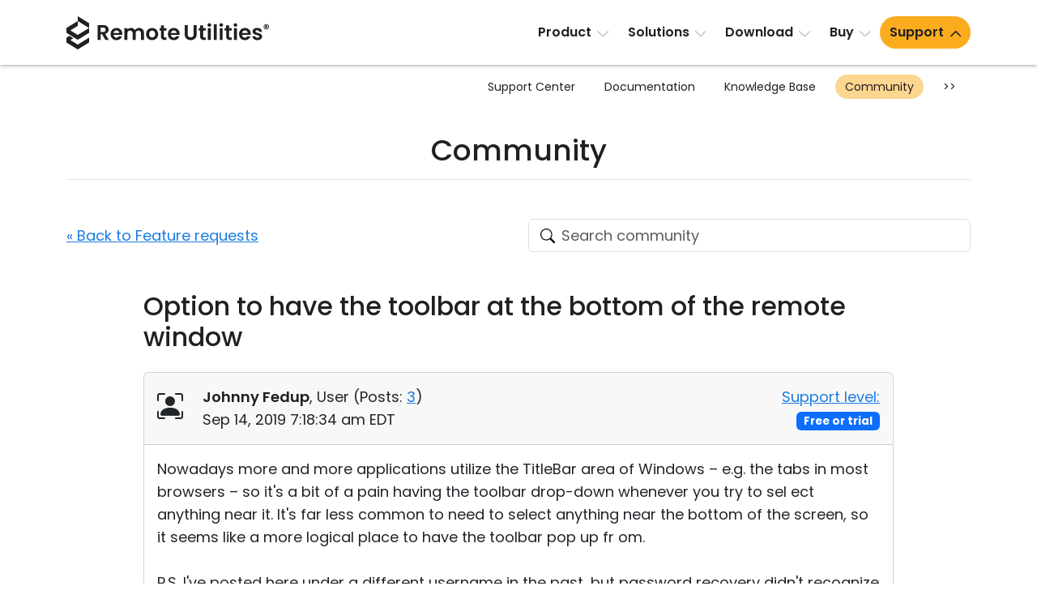

--- FILE ---
content_type: text/html; charset=UTF-8
request_url: https://www.remoteutilities.com/support/forums/forum2/1329-option-to-have-the-toolbar-at-the-bottom-of-the-remote-window
body_size: 10532
content:
<!DOCTYPE html>
<html lang="en">
<head>
<meta charset="UTF-8">
<meta http-equiv="X-UA-Compatible" content="IE=edge">
<meta name="viewport" content="width=device-width, initial-scale=1">
<!-- The above 3 meta tags *must* come first in the head; any other head content must come *after* these tags -->
<title>Option to have the toolbar at the bottom of the remote window | Sep 14, 2019</title>
<meta name="robots" content="index, follow">
<link rel="canonical" href="https://www.remoteutilities.com/support/forums/forum2/1329-option-to-have-the-toolbar-at-the-bottom-of-the-remote-window"><link rel="icon" href="/favicon.ico" type="image/x-icon">
<link rel="icon" href="/favicon.svg" type="image/svg+xml">
<!-- CSS -->
<script nonce="8a90d620a0ab16a84053ced84430162a6718c49114d01bc74dfe91b2133b2b26" data-skip-moving="true">(function(w, d, n) {var cl = "bx-core";var ht = d.documentElement;var htc = ht ? ht.className : undefined;if (htc === undefined || htc.indexOf(cl) !== -1){return;}var ua = n.userAgent;if (/(iPad;)|(iPhone;)/i.test(ua)){cl += " bx-ios";}else if (/Windows/i.test(ua)){cl += ' bx-win';}else if (/Macintosh/i.test(ua)){cl += " bx-mac";}else if (/Linux/i.test(ua) && !/Android/i.test(ua)){cl += " bx-linux";}else if (/Android/i.test(ua)){cl += " bx-android";}cl += (/(ipad|iphone|android|mobile|touch)/i.test(ua) ? " bx-touch" : " bx-no-touch");cl += w.devicePixelRatio && w.devicePixelRatio >= 2? " bx-retina": " bx-no-retina";if (/AppleWebKit/.test(ua)){cl += " bx-chrome";}else if (/Opera/.test(ua)){cl += " bx-opera";}else if (/Firefox/.test(ua)){cl += " bx-firefox";}ht.className = htc ? htc + " " + cl : cl;})(window, document, navigator);</script>


<link href="/bitrix/js/ui/design-tokens/dist/ui.design-tokens.min.css?172055957423463" type="text/css"  rel="stylesheet">
<link href="/bitrix/js/ui/fonts/opensans/ui.font.opensans.min.css?16732664972320" type="text/css"  rel="stylesheet">
<link href="/bitrix/js/main/popup/dist/main.popup.bundle.min.css?176078639428056" type="text/css"  rel="stylesheet">
<link href="/bitrix/js/main/loader/dist/loader.bundle.min.css?15701733612029" type="text/css"  rel="stylesheet">
<link href="/bitrix/js/main/core/css/core_viewer.min.css?172055960658384" type="text/css"  rel="stylesheet">
<link href="/bitrix/cache/css/s2/rut2024/page_9d076e354b0e0b0e6499bc537898e25d/page_9d076e354b0e0b0e6499bc537898e25d_v1.css?176320328222295" type="text/css"  rel="stylesheet">
<link href="/bitrix/cache/css/s2/rut2024/template_30f35bdae369eb00155ab93a250a666b/template_30f35bdae369eb00155ab93a250a666b_v1.css?1767073070397149" type="text/css"  data-template-style="true" rel="stylesheet">







<script nonce="8a90d620a0ab16a84053ced84430162a6718c49114d01bc74dfe91b2133b2b26" async data-id="66468364" src="/js/1e06463d538b43.js" data-skip-moving="true"></script>
<!-- Scripts -->
</head>
<body>
<div id="page">
<header>
<nav class="navbar navbar-expand-lg" id="top-navbar">
<div class="container-md">
<div class="d-flex flex-grow-1 align-items-center justify-content-between">
<div class="logo">
<a class="navbar-brand" href="/"><img alt="remote control software" src="/bitrix/templates/rut2024/images/logo.svg" width="250" height="41"></a>
</div>
<div>
<a class="navbar-toggler" href="#top-mobile-menu" aria-controls="top-menu" aria-expanded="false" aria-label="Toggle navigation">
<span class="navbar-toggler-icon"></span>
</a>
<div class="collapse navbar-collapse" id="top-menu">
	<ul class="navbar-nav">
				<li class="nav-item dropdown"><a class="nav-link dropdown-toggle" href="/product/" role="button" data-bs-toggle="dropdown" aria-expanded="false">Product</a>
			<ul class="dropdown-menu d-grid cols-2 rows-5">
						<li class="nav-item"><a class="dropdown-item" href="/product/">Tour</a></li>
						<li class="nav-item"><a class="dropdown-item" href="/product/security.php">Security</a></li>
						<li class="nav-item"><a class="dropdown-item" href="/product/screenshots.php">Screenshots</a></li>
						<li class="nav-item"><a class="dropdown-item" href="/product/release-notes.php">Release Notes</a></li>
						<li class="nav-item col2"><a class="dropdown-item" href="/product/connection-modes.php">Connection Modes</a></li>
						<li class="nav-item col2"><a class="dropdown-item" href="/product/unattended-access.php">Unattended Access</a></li>
						<li class="nav-item col2"><a class="dropdown-item" href="/product/active-directory-support.php">Active Directory Support</a></li>
						<li class="nav-item col2"><a class="dropdown-item" href="/product/msi-configuration.php">MSI Configuration</a></li>
						<li class="nav-item col2"><a class="dropdown-item" href="/product/cloud-and-onpremise.php">Cloud & On-Premise</a></li>
			</ul></li>			<li class="nav-item dropdown"><a class="nav-link dropdown-toggle" href="/solutions/" role="button" data-bs-toggle="dropdown" aria-expanded="false">Solutions</a>
			<ul class="dropdown-menu">
						<li class="nav-item"><a class="dropdown-item" href="/solutions/remote-access-for-finance-and-banking.php">Finance and Banking</a></li>
						<li class="nav-item"><a class="dropdown-item" href="/solutions/remote-access-for-manufacturing-and-retail.php">Manufacturing and Retail</a></li>
						<li class="nav-item"><a class="dropdown-item" href="/solutions/remote-access-for-healthcare.php">Healthcare</a></li>
						<li class="nav-item"><a class="dropdown-item" href="/solutions/remote-access-for-education-and-govt.php">Education and Government</a></li>
						<li class="nav-item"><a class="dropdown-item" href="/solutions/remote-access-for-IT.php">Information technology</a></li>
			</ul></li>			<li class="nav-item dropdown"><a class="nav-link dropdown-toggle" href="/download/" role="button" data-bs-toggle="dropdown" aria-expanded="false">Download</a>
			<ul class="dropdown-menu">
						<li class="nav-item"><a class="dropdown-item" href="/download/">Windows</a></li>
						<li class="nav-item"><a class="dropdown-item" href="/download/mac.php">macOS</a></li>
						<li class="nav-item"><a class="dropdown-item" href="/download/linux.php">Linux</a></li>
						<li class="nav-item"><a class="dropdown-item" href="/download/mobile.php">iOS/Android</a></li>
			</ul></li>			<li class="nav-item dropdown"><a class="nav-link dropdown-toggle" href="/buy/" role="button" data-bs-toggle="dropdown" aria-expanded="false">Buy</a>
			<ul class="dropdown-menu dropdown-menu-lg-end">
						<li class="nav-item"><a class="dropdown-item" href="/buy/">Buy Online</a></li>
						<li class="nav-item"><a class="dropdown-item" href="/buy/license-assistant.php">License Assistant</a></li>
						<li class="nav-item"><a class="dropdown-item" href="/buy/request-quote.php">Request for Quote</a></li>
						<li class="nav-item"><a class="dropdown-item" href="/buy/upgrade-form.php">Upgrade Your License</a></li>
						<li class="nav-item"><a class="dropdown-item" href="/buy/sales-inquiry.php">Contact Sales</a></li>
			</ul></li>			<li class="nav-item dropdown selected"><a class="nav-link dropdown-toggle" href="/support/" role="button" data-bs-toggle="dropdown" aria-expanded="false">Support</a>
			<ul class="dropdown-menu dropdown-menu-lg-end d-grid cols-2 rows-4">
						<li class="nav-item"><a class="dropdown-item" href="/support/">Support Center</a></li>
						<li class="nav-item"><a class="dropdown-item" href="/support/docs/">Documentation</a></li>
						<li class="nav-item"><a class="dropdown-item" href="/support/kb/">Knowledge Base</a></li>
						<li class="nav-item selected"><a class="dropdown-item" href="/support/forums/">Community</a></li>
						<li class="nav-item col2"><a class="dropdown-item" href="/support/customer.php">Customer Area</a></li>
						<li class="nav-item col2"><a class="dropdown-item" href="/support/lostkey.php">Recover Lost Key</a></li>
						<li class="nav-item col2"><a class="dropdown-item" href="/support/free.php">Get Free License</a></li>
			</ul></li>	</ul>
	</div>
</div>
</div>
</div>
</nav>
	<nav class="d-none d-lg-block" id="section-navbar">
	<div class="container-lg">
	<ul class="nav justify-content-end">
			<li class="nav-link col0">
				<a href="/support/" class="nav-item">
				Support Center</a></li>
				<li class="nav-link col0">
				<a href="/support/docs/" class="nav-item">
				Documentation</a></li>
				<li class="nav-link col0">
				<a href="/support/kb/" class="nav-item">
				Knowledge Base</a></li>
				<li class="nav-link selected col0">
				<a href="/support/forums/" class="nav-item">
				Community</a></li>
					<li class="nav-link col0"><button class="btn-section-navbar-next" data-target=".col2">&gt;&gt;</button></li>
			<li class="nav-link col2 d-none"><button class="btn-section-navbar-prev" data-target=".col0">&lt;&lt;</button></li>
					<li class="nav-link d-none col2">
				<a href="/support/customer.php" class="nav-item">
				Customer Area</a></li>
				<li class="nav-link d-none col2">
				<a href="/support/lostkey.php" class="nav-item">
				Recover Lost Key</a></li>
				<li class="nav-link d-none col2">
				<a href="/support/free.php" class="nav-item">
				Get Free License</a></li>
			</ul>
	</div>
	</nav>
	</header>
<main>
	<div class="container-md">
	<h1 class="text-center">Community</h1>
	<hr class="h1">
	<div class="support-page forum">
<div class="row align-items-center gy-4 gy-sm-0 my-5">
<div class="col-sm-6 text-sm-end order-sm-2">
	<form action="/support/forums/search.php" class="searchbox">
	<div id="title-search"><label><input id="title-search-input" type="search" name="q" value="" autocomplete="off" class="form-control search secondary-border-color" placeholder="Search community" required="required"></label></div>
	</form>
	</div>
<div class="col-sm-6 order-sm-1">
<a href="/support/forums/forum2/">« Back to Feature requests</a>
</div>
</div>
<div class="row justify-content-center">
<div class="col-lg-10" itemtype="https://schema.org/DiscussionForumPosting" itemscope>
<meta itemprop="mainEntityOfPage" content="/support/forums/forum2/1329-option-to-have-the-toolbar-at-the-bottom-of-the-remote-window">
<meta itemprop="url" content="/support/forums/forum2/1329-option-to-have-the-toolbar-at-the-bottom-of-the-remote-window">
<h2 class="mt-0" itemprop="headline">
Option to have the toolbar at the bottom of the remote window</h2>
<!--FORUM_INNER-->
<!--MSG_6596-->
<div id="message6596">
<div class="card mb-3 forum-message" data-author-name="Johnny Fedup">
<div class="card-header py-3">
	<div class="row align-items-center">
	<div class="col-sm-8 col-md-9">
	<div class="row">
<div class="col-auto forum-avatar">
<span class="bi bi-person-bounding-box fs-2"></span></div>
<div class="col">
<div itemprop="author" itemtype="https://schema.org/Person" itemscope><a class="text-decoration-none main-fg-color" href="/support/forums/user/6168/" itemprop="url"><strong itemprop="name">Johnny Fedup</strong></a>, 
	User		(<span itemprop="agentInteractionStatistic" itemtype="https://schema.org/InteractionCounter" itemscope><span itemprop="interactionType" content="https://schema.org/WriteAction">Posts:</span> <a href="/support/forums/user/6168/post/all/"><span  itemprop="userInteractionCount">3</span></a></span>)
	</div>
<div itemprop="datePublished" content="2019-09-14T07:18:34-04:00">Sep 14, 2019 7:18:34 am EDT</div>
</div>
</div>
	</div><div class="col-sm-4 col-md-3 text-sm-end">
	<a href="/support/kb/about-support-levels/" target="_blank" rel="noopener ugc">Support level:</a> <span class="badge text-bg-primary">Free or trial</span>
	</div>
	</div>
	</div>
<div class="card-body">
<div class="message-text" data-message-id="6596" itemprop="text">
Nowadays more and more applications utilize the TitleBar area of Windows – e.g. the tabs in most browsers – so it's a bit of a pain having the toolbar drop-down whenever you try to sel ect anything near it. It's far less common to need to select anything near the bottom of the screen, so it seems like a more logical place to have the toolbar pop up fr om.<br><br>P.S. I've posted here under a different username in the past, but password recovery didn't recognize that name or the email address where I received notifications. That was my Yahoo account, so was that once a social login option that's been removed for some reason?</div>
</div>
</div>
</div>
<!--MSG_6600-->
<div id="message6600" itemprop="comment" itemtype="https://schema.org/Comment" itemscope>
<div class="card border-success-subtle mb-3 forum-message" data-author-name="Pauline">
<div class="card-header border-success-subtle bg-success-subtle py-3">
<div class="row">
<div class="col-auto forum-avatar">
<img class="mt-1" alt="" src="/upload/forum/avatar/c42/2020_11_06_0000.png" width="64" height="64"></div>
<div class="col">
<div itemprop="author" itemtype="https://schema.org/Person" itemscope><a class="text-decoration-none main-fg-color" href="/support/forums/user/5352/" itemprop="url"><strong itemprop="name">Pauline</strong></a>, 
	Support		(<span itemprop="agentInteractionStatistic" itemtype="https://schema.org/InteractionCounter" itemscope><span itemprop="interactionType" content="https://schema.org/WriteAction">Posts:</span> <a href="/support/forums/user/5352/post/all/"><span  itemprop="userInteractionCount">3040</span></a></span>)
	</div>
<div itemprop="datePublished" content="2019-09-16T12:33:05-04:00">Sep 16, 2019 12:33:05 pm EDT</div>
</div>
</div>
</div>
<div class="card-body">
<div class="message-text" data-message-id="6600" itemprop="text">
Hello Johnny, <br><br>Thank you for your message.<br><br>Unfortunately, we do not plan to change the location of the toolbar. However, we might implement a feature that will allow dragging/relocating the toolbar to another edge of the screen in our future updates.<br><br>There are currently few options available for the social media login: google account, twitter and facebook. Could you please let me know what's the email address that you cannot log into, so we could look into this? You can send the email address to support@remoteutilities.com if you don't want to share it here.<br><br>Looking forward to your reply.</div>
</div>
</div>
</div>
<!--MSG_6603-->
<div id="message6603" itemprop="comment" itemtype="https://schema.org/Comment" itemscope>
<div class="card mb-3 forum-message" data-author-name="Johnny Fedup">
<div class="card-header py-3">
	<div class="row align-items-center">
	<div class="col-sm-8 col-md-9">
	<div class="row">
<div class="col-auto forum-avatar">
<span class="bi bi-person-bounding-box fs-2"></span></div>
<div class="col">
<div itemprop="author" itemtype="https://schema.org/Person" itemscope><a class="text-decoration-none main-fg-color" href="/support/forums/user/6168/" itemprop="url"><strong itemprop="name">Johnny Fedup</strong></a>, 
	User		(<span itemprop="agentInteractionStatistic" itemtype="https://schema.org/InteractionCounter" itemscope><span itemprop="interactionType" content="https://schema.org/WriteAction">Posts:</span> <a href="/support/forums/user/6168/post/all/"><span  itemprop="userInteractionCount">3</span></a></span>)
	</div>
<div itemprop="datePublished" content="2019-09-16T14:47:48-04:00">Sep 16, 2019 2:47:48 pm EDT</div>
</div>
</div>
	</div><div class="col-sm-4 col-md-3 text-sm-end">
	<a href="/support/kb/about-support-levels/" target="_blank" rel="noopener ugc">Support level:</a> <span class="badge text-bg-primary">Free or trial</span>
	</div>
	</div>
	</div>
<div class="card-body">
<div class="message-text" data-message-id="6603" itemprop="text">
<blockquote><p><b>Polina Krasnoborceva wrote:</b><br><br>we might implement a feature that will allow dragging/relocating the toolbar to another edge of the screen in our future updates.</p></blockquote>Thanks Polina,<br><br>That's all I'm asking for, hence the word 'Option'. :)<br><br>I've just figured out the username issue: I'd previously logged in using an alternative google account but gave my Yahoo address for the registration. I have no idea why I did that, other than to confuse my future self… d'oh! :)</div>
</div>
</div>
</div>
<!--MSG_6604-->
<div id="message6604" itemprop="comment" itemtype="https://schema.org/Comment" itemscope>
<div class="card border-success-subtle mb-3 forum-message" data-author-name="Pauline">
<div class="card-header border-success-subtle bg-success-subtle py-3">
<div class="row">
<div class="col-auto forum-avatar">
<img class="mt-1" alt="" src="/upload/forum/avatar/c42/2020_11_06_0000.png" width="64" height="64"></div>
<div class="col">
<div itemprop="author" itemtype="https://schema.org/Person" itemscope><a class="text-decoration-none main-fg-color" href="/support/forums/user/5352/" itemprop="url"><strong itemprop="name">Pauline</strong></a>, 
	Support		(<span itemprop="agentInteractionStatistic" itemtype="https://schema.org/InteractionCounter" itemscope><span itemprop="interactionType" content="https://schema.org/WriteAction">Posts:</span> <a href="/support/forums/user/5352/post/all/"><span  itemprop="userInteractionCount">3040</span></a></span>)
	</div>
<div itemprop="datePublished" content="2019-09-16T17:04:12-04:00">Sep 16, 2019 5:04:12 pm EDT</div>
</div>
</div>
</div>
<div class="card-body">
<div class="message-text" data-message-id="6604" itemprop="text">
Hello Johnny,<br><br>I'm glad to hear you have figured out the issue!<br><br>Please do not hesitate to post another message if you have more questions.</div>
</div>
</div>
</div>
	<div class="card mt-4 mb-5">
	<div class="card-body">
			<a href="/auth/?backurl=/support/forums/forum2/1329-option-to-have-the-toolbar-at-the-bottom-of-the-remote-window">Submit a reply</a>
			</div>
	</div>
	<!--MSG_END_-->
	<!--FORUM_INNER_END-->
</div>
</div>
<div class="row justify-content-center">
<div class="col-lg-10">
<p class="mb-5" id="note1"><sup>*</sup> <small>Website time zone: America/New_York (UTC -5)</small></p>
</div>
</div></div>
	</div>
	</main>
<footer>
<div class="container-md">
<div class="row row1 pt-5 pb-lg-4">
<div class="col-lg-4">
<p class="logo"><a href="/"><img alt="remote control software" src="/bitrix/templates/rut2024/images/logo.svg" width="250" height="41"></a></p>
<p>Feature-rich and secure remote access software at an affordable price.</p>

<p class="ext-links">
<a href="https://x.com/remoteutilities" target="_blank" rel="noopener ugc"><img alt="" src="/images/footer/x.svg" width="30" height="30"></a>

<a href="https://www.facebook.com/RemoteUtilities" target="_blank" rel="noopener ugc"><img alt="" src="/images/footer/facebook.svg" width="30" height="30"></a>


<a href="https://www.linkedin.com/company/remoteutilities/" target="_blank" rel="noopener ugc"><img alt="" src="/images/footer/linkedin.svg" width="30" height="30"></a>

<a href="https://www.youtube.com/remoteutilities" target="_blank" rel="noopener ugc"><img alt="" src="/images/footer/youtube.svg" width="40" height="40"></a>

<a href="https://www.reddit.com/r/remoteutilities/" target="_blank" rel="noopener ugc"><img alt="" src="/images/footer/reddit.svg" width="34" height="34"></a>
</p>
</div>
<div class="col-lg-8 p-0 d-none d-lg-block">
<div class="row">
<div class="col-lg-3 d-none d-lg-block">
<h3>Product</h3>
<nav>
<ul class="list-unstyled">
<li><a href="/product/">Tour</a></li>
<li><a href="/product/security.php">Security</a></li>
<li><a href="/product/screenshots.php">Screenshots</a></li>
<li><a href="/support/docs/">Documentation</a></li>
<li><a href="/support/kb/">Knowledge Base</a></li>
<li><a href="/support/forums/">Community</a></li>
</ul>
</nav>
</div>
<div class="col-lg-3 d-none d-lg-block">
<h3>Downloads</h3>
<nav>
<ul class="list-unstyled">
<li><a href="/download/">Windows</a></li>
<li><a href="/download/mac.php">macOS</a></li>
<li><a href="/download/linux.php">Linux</a></li>
<li><a href="/download/mobile.php">iOS & Android</a></li>
<li><a href="/download/older-versions.php">Older versions</a></li>
<li><a href="/support/docs/installing-and-uninstalling/">Uninstall information</a></li>
</ul>
</nav>
</div>
<div class="col-lg-3 d-none d-lg-block">
<h3>Legal</h3>
<nav>
<ul class="list-unstyled">
<li><a href="/about/upgrade-policy.php">Upgrade policy</a></li>
<li><a href="/about/privacy-policy.php">Privacy policy</a></li>
<li><a href="/about/support-policy.php">Support policy</a></li>
<li><a href="/buy/money-back-guarantee.php">Refund policy</a></li>
<li><a href="/about/csa.php">CSA Guidelines</a></li>
	<li><a href="/about/hipaa.php">HIPAA</a></li>
	<li><a href="/about/eula.php">EULA</a></li>
</ul>
</nav>
</div>
	<div class="col-lg-3 d-none d-lg-block">
	<h3>Partners</h3>
	<nav>
	<ul class="list-unstyled">
			<li><a href="/partners/">Become a partner</a></li>
		<li><a href="/partners/pa.php">Partner Log In</a></li>
			</ul>
	</nav>
	</div>
	</div>
</div>
</div>
<nav class="d-lg-none">
<div class="row">
<div class="accordion p-0" id="accordion-bottom-menu">
<div class="accordion-item">
<h3 class="accordion-header">
<button class="accordion-button collapsed" type="button" data-bs-toggle="collapse" data-bs-target="#accordion-bottom-menu1" aria-expanded="false" aria-controls="accordion-bottom-menu1">Product</button>
</h3>
<div id="accordion-bottom-menu1" class="accordion-collapse collapse">
<div class="accordion-body">
<ul class="list-unstyled">
<li><a href="/product/">Tour</a></li>
<li><a href="/product/security.php">Security</a></li>
<li><a href="/product/screenshots.php">Screenshots</a></li>
<li><a href="/support/docs/">Documentation</a></li>
<li><a href="/support/kb/">Knowledge Base</a></li>
<li><a href="/support/forums/">Community</a></li>
</ul>
</div>
</div>
</div>
<div class="accordion-item">
<h3 class="accordion-header">
<button class="accordion-button collapsed" type="button" data-bs-toggle="collapse" data-bs-target="#accordion-bottom-menu2" aria-expanded="false" aria-controls="accordion-bottom-menu2">Downloads</button>
</h3>
<div id="accordion-bottom-menu2" class="accordion-collapse collapse">
<div class="accordion-body">
<ul class="list-unstyled">
<li><a href="/download/">Windows</a></li>
<li><a href="/download/mac.php">macOS</a></li>
<li><a href="/download/linux.php">Linux</a></li>
<li><a href="/download/mobile.php">iOS & Android</a></li>
<li><a href="/download/older-versions.php">Older versions</a></li>
<li><a href="/support/docs/installing-and-uninstalling/">Uninstall information</a></li>
</ul>
</div>
</div>
</div>
<div class="accordion-item"> 
<h3 class="accordion-header">
<button class="accordion-button collapsed" type="button" data-bs-toggle="collapse" data-bs-target="#accordion-bottom-menu3" aria-expanded="false" aria-controls="accordion-bottom-menu3">Legal</button>
</h3>
<div id="accordion-bottom-menu3" class="accordion-collapse collapse">
<div class="accordion-body">
<ul class="list-unstyled">
<li><a href="/about/upgrade-policy.php">Upgrade policy</a></li>
<li><a href="/about/privacy-policy.php">Privacy policy</a></li>
<li><a href="/about/support-policy.php">Support policy</a></li>
<li><a href="/buy/money-back-guarantee.php">Refund policy</a></li>
<li><a href="/about/csa.php">CSA Guidelines</a></li>
	<li><a href="/about/hipaa.php">HIPAA</a></li>
	<li><a href="/about/eula.php">EULA</a></li>
</ul>
</div>
</div>
</div>
<div class="accordion-item">
<h3 class="accordion-header">
<button class="accordion-button collapsed" type="button" data-bs-toggle="collapse" data-bs-target="#accordion-bottom-menu4" aria-expanded="false" aria-controls="accordion-bottom-menu4">About</button>
</h3>
<div id="accordion-bottom-menu4" class="accordion-collapse collapse">
<div class="accordion-body">
<ul class="list-unstyled">
<li><a href="/blog/">Blog</a></li>
<li><a href="/about/press-room.php">Press-room</a></li>
<li><a href="/about/write-review.php">Write a review</a></li>
<li><a href="/about/terms.php">Terms of service</a></li>
<li><a href="/about/">Contact us</a></li>
</ul>
</div>
</div>
</div>
	<div class="accordion-item">
	<h3 class="accordion-header">
	<button class="accordion-button collapsed" type="button" data-bs-toggle="collapse" data-bs-target="#accordion-bottom-menu5" aria-expanded="false" aria-controls="accordion-bottom-menu5">Partners</button>
	</h3>
	<div id="accordion-bottom-menu5" class="accordion-collapse collapse">
	<div class="accordion-body">
	<ul class="list-unstyled">
			<li><a href="/partners/">Become a partner</a></li>
		<li><a href="/partners/pa.php">Partner Log In</a></li>
			</ul>
	</div>
	</div>
	</div>
		<div class="accordion-item">
	<h3 class="accordion-header">
	<button class="accordion-button collapsed accordion-lang-item" type="button" data-bs-toggle="collapse" data-bs-target="#accordion-bottom-menu6" aria-expanded="false" aria-controls="accordion-bottom-menu6">Other languages <span class="bi bi-globe ms-2"></span> </button>
	</h3>
	<div id="accordion-bottom-menu6" class="accordion-collapse collapse">
	<div class="accordion-body">
	<ul class="list-unstyled">
		<li><a href="/" class="lang-link fw-bold">English</a></li>
				<li><a href="/ar/" class="lang-link">العربية</a></li>
						<li><a href="/cs/" class="lang-link">Čeština</a></li>
						<li><a href="/da/" class="lang-link">Dansk</a></li>
						<li><a href="/de/" class="lang-link">Deutsch</a></li>
						<li><a href="/el/" class="lang-link">Ελληνικά</a></li>
						<li><a href="/es/" class="lang-link">Español</a></li>
						<li><a href="/fr/" class="lang-link">Français</a></li>
						<li><a href="/he/" class="lang-link">עברית</a></li>
						<li><a href="/it/" class="lang-link">Italiano</a></li>
						<li><a href="/ja/" class="lang-link">日本語</a></li>
						<li><a href="/ko/" class="lang-link">한국어</a></li>
						<li><a href="/ms/" class="lang-link">Bahasa Melayu</a></li>
						<li><a href="/nl/" class="lang-link">Nederlands</a></li>
						<li><a href="/no/" class="lang-link">Norsk</a></li>
						<li><a href="/pl/" class="lang-link">Polski</a></li>
						<li><a href="/pt-BR/" class="lang-link">Português do Brasil</a></li>
						<li><a href="/pt-PT/" class="lang-link">Português</a></li>
						<li><a href="/sv/" class="lang-link">Svenska</a></li>
						<li><a href="/th/" class="lang-link">ไทย</a></li>
						<li><a href="/tr/" class="lang-link">Türkçe</a></li>
						<li><a href="/vi/" class="lang-link">Tiếng Việt</a></li>
						<li><a href="/zh-Hans/" class="lang-link">簡體中文</a></li>
						<li><a href="/zh-Hant/" class="lang-link">繁體中文</a></li>
				</ul>
	</div>
	</div>
	</div>
	</div>
</div>
</nav>
<div class="row row2 pb-4 d-none d-lg-flex">
<div class="col-lg-auto mb-4 mb-lg-0 d-none d-lg-block">
	<nav>
	<ul class="nav lang-menu">
	<li class="dropup"><span class="dropdown-toggle" data-bs-toggle="dropdown" role="button" aria-expanded="false"><span class="bi bi-globe me-1"></span> Other languages</span>
	<ul class="dropdown-menu multicols-lg-3" id="f-lang">
		<li><a href="/" class="lang-link fw-bold"><img src="/images/flags/svg/en.svg" alt="English" title="English" width="32" height="32"> <span>English</span></a></li>
				<li><a href="/ar/" class="lang-link"><img src="/images/flags/svg/ar.svg" alt="العربية" title="العربية"  width="32" height="32"> <span>العربية</span></a></li>
						<li><a href="/cs/" class="lang-link"><img src="/images/flags/svg/cs.svg" alt="Čeština" title="Čeština"  width="32" height="32"> <span>Čeština</span></a></li>
						<li><a href="/da/" class="lang-link"><img src="/images/flags/svg/da.svg" alt="Dansk" title="Dansk"  width="32" height="32"> <span>Dansk</span></a></li>
						<li><a href="/de/" class="lang-link"><img src="/images/flags/svg/de.svg" alt="Deutsch" title="Deutsch"  width="32" height="32"> <span>Deutsch</span></a></li>
						<li><a href="/el/" class="lang-link"><img src="/images/flags/svg/el.svg" alt="Ελληνικά" title="Ελληνικά"  width="32" height="32"> <span>Ελληνικά</span></a></li>
						<li><a href="/es/" class="lang-link"><img src="/images/flags/svg/es.svg" alt="Español" title="Español"  width="32" height="32"> <span>Español</span></a></li>
						<li><a href="/fr/" class="lang-link"><img src="/images/flags/svg/fr.svg" alt="Français" title="Français"  width="32" height="32"> <span>Français</span></a></li>
						<li><a href="/he/" class="lang-link"><img src="/images/flags/svg/he.svg" alt="עברית" title="עברית"  width="32" height="32"> <span>עברית</span></a></li>
						<li><a href="/it/" class="lang-link"><img src="/images/flags/svg/it.svg" alt="Italiano" title="Italiano"  width="32" height="32"> <span>Italiano</span></a></li>
						<li><a href="/ja/" class="lang-link"><img src="/images/flags/svg/ja.svg" alt="日本語" title="日本語"  width="32" height="32"> <span>日本語</span></a></li>
						<li><a href="/ko/" class="lang-link"><img src="/images/flags/svg/ko.svg" alt="한국어" title="한국어"  width="32" height="32"> <span>한국어</span></a></li>
						<li><a href="/ms/" class="lang-link"><img src="/images/flags/svg/ms.svg" alt="Bahasa Melayu" title="Bahasa Melayu"  width="32" height="32"> <span>Bahasa Melayu</span></a></li>
						<li><a href="/nl/" class="lang-link"><img src="/images/flags/svg/nl.svg" alt="Nederlands" title="Nederlands"  width="32" height="32"> <span>Nederlands</span></a></li>
						<li><a href="/no/" class="lang-link"><img src="/images/flags/svg/no.svg" alt="Norsk" title="Norsk"  width="32" height="32"> <span>Norsk</span></a></li>
						<li><a href="/pl/" class="lang-link"><img src="/images/flags/svg/pl.svg" alt="Polski" title="Polski"  width="32" height="32"> <span>Polski</span></a></li>
						<li><a href="/pt-BR/" class="lang-link"><img src="/images/flags/svg/pt-BR.svg" alt="Português do Brasil" title="Português do Brasil"  width="32" height="32"> <span>Português do Brasil</span></a></li>
						<li><a href="/pt-PT/" class="lang-link"><img src="/images/flags/svg/pt-PT.svg" alt="Português" title="Português"  width="32" height="32"> <span>Português</span></a></li>
						<li><a href="/sv/" class="lang-link"><img src="/images/flags/svg/sv.svg" alt="Svenska" title="Svenska"  width="32" height="32"> <span>Svenska</span></a></li>
						<li><a href="/th/" class="lang-link"><img src="/images/flags/svg/th.svg" alt="ไทย" title="ไทย"  width="32" height="32"> <span>ไทย</span></a></li>
						<li><a href="/tr/" class="lang-link"><img src="/images/flags/svg/tr.svg" alt="Türkçe" title="Türkçe"  width="32" height="32"> <span>Türkçe</span></a></li>
						<li><a href="/vi/" class="lang-link"><img src="/images/flags/svg/vi.svg" alt="Tiếng Việt" title="Tiếng Việt"  width="32" height="32"> <span>Tiếng Việt</span></a></li>
						<li><a href="/zh-Hans/" class="lang-link"><img src="/images/flags/svg/zh-Hans.svg" alt="簡體中文" title="簡體中文"  width="32" height="32"> <span>簡體中文</span></a></li>
						<li><a href="/zh-Hant/" class="lang-link"><img src="/images/flags/svg/zh-Hant.svg" alt="繁體中文" title="繁體中文"  width="32" height="32"> <span>繁體中文</span></a></li>
				</ul>
	</li>
	</ul>
	</nav>
	</div>
<div class="col-lg spelling-container text-lg-end">
</div>
</div>
</div>
<div class="row3 py-4">
<div class="container-md">
<nav id="bottom-menu" class="mb-4">
<ul class="nav vertical-bar justify-content-lg-center">
<li class="nav-item"><a class="nav-link" href="/blog/">Blog</a></li>
<li class="nav-item"><a class="nav-link" href="/about/press-room.php">Press-room</a></li>
<li class="nav-item"><a class="nav-link" href="/about/write-review.php">Write a review</a></li>
<li class="nav-item"><a class="nav-link" href="/about/terms.php">Terms of service</a></li>
<li class="nav-item"><a class="nav-link" href="/about/">Contact us</a></li>
</ul>
</nav>
<div class="text-center">
© 2010 - 2026 Remote Utilities and Remote Utilities logo are either registered trademarks or trademarks of Remote Utilities Pte. Ltd. in the United States and other countries. All rights reserved.</div>
</div>
</div>
</footer>
</div>
	<nav class="d-lg-none" id="top-mobile-menu">
	<ul>
				<li><a href="/product/">Product</a>
			<ul>
						<li><a href="/product/">Tour</a></li>
						<li><a href="/product/security.php">Security</a></li>
						<li><a href="/product/screenshots.php">Screenshots</a></li>
						<li><a href="/product/release-notes.php">Release Notes</a></li>
						<li><a href="/product/connection-modes.php">Connection Modes</a></li>
						<li><a href="/product/unattended-access.php">Unattended Access</a></li>
						<li><a href="/product/active-directory-support.php">Active Directory Support</a></li>
						<li><a href="/product/msi-configuration.php">MSI Configuration</a></li>
						<li><a href="/product/cloud-and-onpremise.php">Cloud & On-Premise</a></li>
			</ul></li>			<li><a href="/solutions/">Solutions</a>
			<ul>
						<li><a href="/solutions/remote-access-for-finance-and-banking.php">Finance and Banking</a></li>
						<li><a href="/solutions/remote-access-for-manufacturing-and-retail.php">Manufacturing and Retail</a></li>
						<li><a href="/solutions/remote-access-for-healthcare.php">Healthcare</a></li>
						<li><a href="/solutions/remote-access-for-education-and-govt.php">Education and Government</a></li>
						<li><a href="/solutions/remote-access-for-IT.php">Information technology</a></li>
			</ul></li>			<li><a href="/download/">Download</a>
			<ul>
						<li><a href="/download/">Windows</a></li>
						<li><a href="/download/mac.php">macOS</a></li>
						<li><a href="/download/linux.php">Linux</a></li>
						<li><a href="/download/mobile.php">iOS/Android</a></li>
			</ul></li>			<li><a href="/buy/">Buy</a>
			<ul>
						<li><a href="/buy/">Buy Online</a></li>
						<li><a href="/buy/license-assistant.php">License Assistant</a></li>
						<li><a href="/buy/request-quote.php">Request for Quote</a></li>
						<li><a href="/buy/upgrade-form.php">Upgrade Your License</a></li>
						<li><a href="/buy/sales-inquiry.php">Contact Sales</a></li>
			</ul></li>			<li class="selected"><a href="/support/">Support</a>
			<ul>
						<li><a href="/support/">Support Center</a></li>
						<li><a href="/support/docs/">Documentation</a></li>
						<li><a href="/support/kb/">Knowledge Base</a></li>
						<li class="selected"><a href="/support/forums/">Community</a></li>
						<li><a href="/support/customer.php">Customer Area</a></li>
						<li><a href="/support/lostkey.php">Recover Lost Key</a></li>
						<li><a href="/support/free.php">Get Free License</a></li>
			</ul></li>	</ul>
	</nav>
	
<!-- JSON-LD -->
<script nonce="8a90d620a0ab16a84053ced84430162a6718c49114d01bc74dfe91b2133b2b26" type="application/ld+json">
{
	"@context": "https://schema.org",
	"@type": "Organization",
	"url": "https://www.remoteutilities.com/",
	"logo": "https://www.remoteutilities.com/bitrix/templates/rut2024/images/logo.svg"
}
</script>
<!-- End JSON-LD -->
<script nonce="8a90d620a0ab16a84053ced84430162a6718c49114d01bc74dfe91b2133b2b26">if(!window.BX)window.BX={};if(!window.BX.message)window.BX.message=function(mess){if(typeof mess==='object'){for(let i in mess) {BX.message[i]=mess[i];} return true;}};</script>
<script nonce="8a90d620a0ab16a84053ced84430162a6718c49114d01bc74dfe91b2133b2b26">(window.BX||top.BX).message({"JS_CORE_LOADING":"Loading...","JS_CORE_WINDOW_CLOSE":"Close","JS_CORE_WINDOW_EXPAND":"Expand","JS_CORE_WINDOW_NARROW":"Restore","JS_CORE_WINDOW_SAVE":"Save","JS_CORE_WINDOW_CANCEL":"Cancel","JS_CORE_H":"h","JS_CORE_M":"m","JS_CORE_S":"s","JS_CORE_NO_DATA":"- No data -","JSADM_AI_HIDE_EXTRA":"Hide extra items","JSADM_AI_ALL_NOTIF":"All notifications","JSADM_AUTH_REQ":"Authentication is required!","JS_CORE_WINDOW_AUTH":"Log In","JS_CORE_IMAGE_FULL":"Full size","JS_CORE_WINDOW_CONTINUE":"Continue"});</script><script nonce="8a90d620a0ab16a84053ced84430162a6718c49114d01bc74dfe91b2133b2b26" src="/bitrix/js/main/core/core.min.js?1760786996229643"></script><script nonce="8a90d620a0ab16a84053ced84430162a6718c49114d01bc74dfe91b2133b2b26">BX.Runtime.registerExtension({"name":"main.core","namespace":"BX","loaded":true});</script>
<script nonce="8a90d620a0ab16a84053ced84430162a6718c49114d01bc74dfe91b2133b2b26">BX.setJSList(["\/bitrix\/js\/main\/core\/core_ajax.js","\/bitrix\/js\/main\/core\/core_promise.js","\/bitrix\/js\/main\/polyfill\/promise\/js\/promise.js","\/bitrix\/js\/main\/loadext\/loadext.js","\/bitrix\/js\/main\/loadext\/extension.js","\/bitrix\/js\/main\/polyfill\/promise\/js\/promise.js","\/bitrix\/js\/main\/polyfill\/find\/js\/find.js","\/bitrix\/js\/main\/polyfill\/includes\/js\/includes.js","\/bitrix\/js\/main\/polyfill\/matches\/js\/matches.js","\/bitrix\/js\/ui\/polyfill\/closest\/js\/closest.js","\/bitrix\/js\/main\/polyfill\/fill\/main.polyfill.fill.js","\/bitrix\/js\/main\/polyfill\/find\/js\/find.js","\/bitrix\/js\/main\/polyfill\/matches\/js\/matches.js","\/bitrix\/js\/main\/polyfill\/core\/dist\/polyfill.bundle.js","\/bitrix\/js\/main\/core\/core.js","\/bitrix\/js\/main\/polyfill\/intersectionobserver\/js\/intersectionobserver.js","\/bitrix\/js\/main\/lazyload\/dist\/lazyload.bundle.js","\/bitrix\/js\/main\/polyfill\/core\/dist\/polyfill.bundle.js","\/bitrix\/js\/main\/parambag\/dist\/parambag.bundle.js"]);
</script>
<script nonce="8a90d620a0ab16a84053ced84430162a6718c49114d01bc74dfe91b2133b2b26">BX.Runtime.registerExtension({"name":"fx","namespace":"window","loaded":true});</script>
<script nonce="8a90d620a0ab16a84053ced84430162a6718c49114d01bc74dfe91b2133b2b26">BX.Runtime.registerExtension({"name":"ui.design-tokens","namespace":"window","loaded":true});</script>
<script nonce="8a90d620a0ab16a84053ced84430162a6718c49114d01bc74dfe91b2133b2b26">BX.Runtime.registerExtension({"name":"ui.fonts.opensans","namespace":"window","loaded":true});</script>
<script nonce="8a90d620a0ab16a84053ced84430162a6718c49114d01bc74dfe91b2133b2b26">BX.Runtime.registerExtension({"name":"ls","namespace":"window","loaded":true});</script>
<script nonce="8a90d620a0ab16a84053ced84430162a6718c49114d01bc74dfe91b2133b2b26">BX.Runtime.registerExtension({"name":"main.popup","namespace":"BX.Main","loaded":true});</script>
<script nonce="8a90d620a0ab16a84053ced84430162a6718c49114d01bc74dfe91b2133b2b26">BX.Runtime.registerExtension({"name":"popup","namespace":"window","loaded":true});</script>
<script nonce="8a90d620a0ab16a84053ced84430162a6718c49114d01bc74dfe91b2133b2b26">BX.Runtime.registerExtension({"name":"main.loader","namespace":"BX","loaded":true});</script>
<script nonce="8a90d620a0ab16a84053ced84430162a6718c49114d01bc74dfe91b2133b2b26">BX.Runtime.registerExtension({"name":"loader","namespace":"window","loaded":true});</script>
<script nonce="8a90d620a0ab16a84053ced84430162a6718c49114d01bc74dfe91b2133b2b26">(window.BX||top.BX).message({"DISK_MYOFFICE":false});(window.BX||top.BX).message({"JS_CORE_VIEWER_ACTIONPANEL_MORE":"More...","JS_CORE_VIEWER_AJAX_ACCESS_DENIED":"Insufficient permission to view file. Please try to refresh the page.","JS_CORE_VIEWER_AJAX_CONNECTION_FAILED":"Error opening file. Please try again later.","JS_CORE_VIEWER_AJAX_OPEN_NEW_TAB":"Open in a new window","JS_CORE_VIEWER_AJAX_PRINT":"Print","JS_CORE_VIEWER_CONVERT_TITLE":"Convert to #NEW_FORMAT#?","JS_CORE_VIEWER_CREATE_DESCR_SAVE_DOC_F":"You are currently editing a new document in one of the windows. Once you have finished, click \u0022#SAVE_AS_DOC#\u0022 to add the document to your Intranet.","JS_CORE_VIEWER_CREATE_IN_SERVICE":"Create using #SERVICE#","JS_CORE_VIEWER_DESCR_AUTHOR":"Author","JS_CORE_VIEWER_DESCR_LAST_MODIFY":"Last modified","JS_CORE_VIEWER_DESCR_PROCESS_SAVE_FILE_TO_OWN_FILES":"The file #NAME# is being saved to \u003Cbr\u003Eyour Drive","JS_CORE_VIEWER_DESCR_SAVE_FILE_TO_OWN_FILES":"The file #NAME# has been saved\u003Cbr\u003Eto \u0022My Drive\\Stored files\u0022","JS_CORE_VIEWER_DISABLE_EDIT_BY_PERM":"Author does not allow you to edit this document.","JS_CORE_VIEWER_DOCUMENT_IS_LOCKED_BY":"The document is locked for editing","JS_CORE_VIEWER_DOWNLOAD":"Download","JS_CORE_VIEWER_DOWNLOAD_B24_DESKTOP":"Download","JS_CORE_VIEWER_DOWNLOAD_B24_DESKTOP_FULL":"Download Application","JS_CORE_VIEWER_DOWNLOAD_DOCUMENT":"Download Document","JS_CORE_VIEWER_DOWNLOAD_TO_PC":"Download","JS_CORE_VIEWER_EDIT":"Edit","JS_CORE_VIEWER_EDIT_IN_LOCAL_SERVICE":"Edit on my computer","JS_CORE_VIEWER_EDIT_IN_LOCAL_SERVICE_SHORT":"Edit using #SERVICE#","JS_CORE_VIEWER_EDIT_IN_SERVICE":"Edit in #SERVICE#","JS_CORE_VIEWER_GO_TO_FILE":"Go to file","JS_CORE_VIEWER_HISTORY_ELEMENT":"History","JS_CORE_VIEWER_IFRAME_CANCEL":"Cancel","JS_CORE_VIEWER_IFRAME_CHOICE_SERVICE_EDIT":"Edit with","JS_CORE_VIEWER_IFRAME_CHOICE_SERVICE_EDIT_ACCEPT":"Apply","JS_CORE_VIEWER_IFRAME_CHOICE_SERVICE_EDIT_DECLINE":"Cancel","JS_CORE_VIEWER_IFRAME_CONVERT_ACCEPT":"Convert","JS_CORE_VIEWER_IFRAME_CONVERT_DECLINE":"Cancel","JS_CORE_VIEWER_IFRAME_CONVERT_TO_NEW_FORMAT":"The document will be converted to a new format (DOCX, XLSX or PPTX).","JS_CORE_VIEWER_IFRAME_CONVERT_TO_NEW_FORMAT_EX":"The document will be converted to format #NEW_FORMAT# because the current format #OLD_FORMAT# is outdated.","JS_CORE_VIEWER_IFRAME_DESCR_ERROR":"Cannot open file because your Google session has expired. Please open the file in Google Viewer and sign in.","JS_CORE_VIEWER_IFRAME_DESCR_SAVE_DOC":"Save the document?","JS_CORE_VIEWER_IFRAME_DESCR_SAVE_DOC_F":"You are currently editing this document in one of the windows. Once you have finished, click \u0022#SAVE_DOC#\u0022 to upload the document to your Intranet.","JS_CORE_VIEWER_IFRAME_DISCARD_DOC":"Cancel changes","JS_CORE_VIEWER_IFRAME_ERROR_COULD_NOT_VIEW":"Cannot open document view.","JS_CORE_VIEWER_IFRAME_ERROR_TITLE":"Cannot open document","JS_CORE_VIEWER_IFRAME_PROCESS_SAVE_DOC":"Save document","JS_CORE_VIEWER_IFRAME_SAVE_DOC":"Save","JS_CORE_VIEWER_IFRAME_SET_DEFAULT_SERVICE_EDIT":"Use for all files","JS_CORE_VIEWER_IFRAME_UPLOAD_DOC_TO_GOOGLE":"Upload document","JS_CORE_VIEWER_IFRAME_UPLOAD_NEW_VERSION_IN_COMMENT":"uploaded a new file version","JS_CORE_VIEWER_IFRAME_UPLOAD_NEW_VERSION_IN_COMMENT_F":"uploaded a new file version","JS_CORE_VIEWER_IFRAME_UPLOAD_NEW_VERSION_IN_COMMENT_M":"uploaded a new file version","JS_CORE_VIEWER_NOW_CREATING_IN_SERVICE":"Create document in #SERVICE#","JS_CORE_VIEWER_NOW_DOWNLOAD_FROM_SERVICE":"Download document from #SERVICE#","JS_CORE_VIEWER_NOW_EDITING_IN_SERVICE":"Edit in #SERVICE#","JS_CORE_VIEWER_OPEN_PDF_PREVIEW":"View PDF file","JS_CORE_VIEWER_OPEN_WITH_GVIEWER":"View file in Google Viewer","JS_CORE_VIEWER_SAVE":"Save","JS_CORE_VIEWER_SAVE_AS":"Save as","JS_CORE_VIEWER_SAVE_TO_OWN_FILES_MSGVER_1":"Save to Drive","JS_CORE_VIEWER_SERVICE_GOOGLE_DRIVE":"Google Docs","JS_CORE_VIEWER_SERVICE_LOCAL":"my computer","JS_CORE_VIEWER_SERVICE_LOCAL_INSTALL_DESKTOP_MSGVER_1":"To handle documents more efficiently on your computer and enjoy better user experience, install the desktop app and connect Bitrix24 Drive.","JS_CORE_VIEWER_SERVICE_MYOFFICE":"MyOffice","JS_CORE_VIEWER_SERVICE_OFFICE365":"Office 365","JS_CORE_VIEWER_SERVICE_SKYDRIVE":"MS Office Online","JS_CORE_VIEWER_SHOW_FILE_DIALOG_OAUTH_NOTICE":"Please log in to your \u003Ca id=\u0022bx-js-disk-run-oauth-modal\u0022 href=\u0022#\u0022\u003E#SERVICE#\u003C\/a\u003E account to view the file.","JS_CORE_VIEWER_THROUGH_LAST_VERSION":"Last version","JS_CORE_VIEWER_THROUGH_VERSION":"Version #NUMBER#","JS_CORE_VIEWER_TOO_BIG_FOR_VIEW":"This file is too large to be previewed.","JS_CORE_VIEWER_TRANSFORMATION_IN_PROCESS":"The document has been saved and is now being prepared for viewing.","JS_CORE_VIEWER_VIEW_ELEMENT":"View"});</script>
<script nonce="8a90d620a0ab16a84053ced84430162a6718c49114d01bc74dfe91b2133b2b26">BX.Runtime.registerExtension({"name":"viewer","namespace":"window","loaded":true});</script>
<script nonce="8a90d620a0ab16a84053ced84430162a6718c49114d01bc74dfe91b2133b2b26">(window.BX||top.BX).message({"LANGUAGE_ID":"en","FORMAT_DATE":"MM\/DD\/YYYY","FORMAT_DATETIME":"MM\/DD\/YYYY HH:MI:SS","COOKIE_PREFIX":"BITRIX_SM","SERVER_TZ_OFFSET":"-18000","UTF_MODE":"Y","SITE_ID":"s2","SITE_DIR":"\/","USER_ID":"","SERVER_TIME":1768800712,"USER_TZ_OFFSET":0,"USER_TZ_AUTO":"Y","bitrix_sessid":"8bce9ee16243e18a1f0043b53b28a5f2"});</script><script nonce="8a90d620a0ab16a84053ced84430162a6718c49114d01bc74dfe91b2133b2b26"  src="/bitrix/cache/js/s2/rut2024/kernel_main/kernel_main_v1.js?1763292614160955"></script>
<script nonce="8a90d620a0ab16a84053ced84430162a6718c49114d01bc74dfe91b2133b2b26" src="/bitrix/js/main/core/core_ls.min.js?17393626782683"></script>
<script nonce="8a90d620a0ab16a84053ced84430162a6718c49114d01bc74dfe91b2133b2b26" src="/bitrix/js/main/popup/dist/main.popup.bundle.min.js?176320323867480"></script>
<script nonce="8a90d620a0ab16a84053ced84430162a6718c49114d01bc74dfe91b2133b2b26" src="/bitrix/js/main/loader/dist/loader.bundle.min.js?17205596064392"></script>
<script nonce="8a90d620a0ab16a84053ced84430162a6718c49114d01bc74dfe91b2133b2b26" src="/bitrix/js/main/core/core_viewer.min.js?176078699699239"></script>
<script nonce="8a90d620a0ab16a84053ced84430162a6718c49114d01bc74dfe91b2133b2b26">BX.setJSList(["\/bitrix\/js\/main\/utils.js","\/bitrix\/js\/main\/core\/core_fx.js","\/bitrix\/js\/main\/session.js","\/bitrix\/js\/main\/pageobject\/dist\/pageobject.bundle.js","\/bitrix\/js\/main\/core\/core_window.js","\/bitrix\/js\/main\/core\/core_dd.js","\/bitrix\/js\/main\/date\/main.date.js","\/bitrix\/js\/main\/core\/core_date.js","\/bitrix\/components\/bitrix\/forum.interface\/templates\/.default\/script.js","\/bitrix\/templates\/rut2024\/components\/bitrix\/forum\/.default\/script.js","\/bitrix\/templates\/rut2024\/components\/bitrix\/forum\/.default\/bitrix\/forum.topic.read\/.default\/script.js","\/bitrix\/components\/bitrix\/search.title\/script.js","\/bitrix\/templates\/rut2024\/components\/bitrix\/search.title\/search.title\/script.js","\/bitrix\/templates\/rut2024\/js\/jquery-3.7.1.min.js","\/bitrix\/templates\/rut2024\/bootstrap\/5.3.3\/js\/bootstrap.bundle.min.js","\/js\/mmenu.js\/mmenu.js","\/js\/jquery.fancybox\/jquery.fancybox-1.3.4.pack.js","\/js\/wysibb\/jquery.wysibb.min.js","\/js\/jquery.toc\/jquery.toc.min.js","\/js\/spelling.min.js","\/bitrix\/templates\/rut2024\/script.min.js"]);</script>
<script nonce="8a90d620a0ab16a84053ced84430162a6718c49114d01bc74dfe91b2133b2b26">BX.setCSSList(["\/bitrix\/templates\/rut2024\/components\/bitrix\/forum\/.default\/themes\/blue\/style.css","\/bitrix\/templates\/rut2024\/components\/bitrix\/forum\/.default\/styles\/additional.css","\/bitrix\/templates\/rut2024\/components\/bitrix\/forum\/.default\/style.css","\/bitrix\/templates\/rut2024\/components\/bitrix\/search.title\/search.title\/style.css","\/bitrix\/templates\/rut2024\/bootstrap\/5.3.3\/css\/bootstrap.min.css","\/bitrix\/templates\/rut2024\/fonts\/bootstrap-icons\/bootstrap-icons.min.css","\/js\/mmenu.js\/mmenu.css","\/js\/jquery.fancybox\/jquery.fancybox-1.3.4.min.css","\/bitrix\/templates\/rut2024\/styles.css","\/bitrix\/templates\/rut2024\/template_styles.css"]);</script>
<script nonce="8a90d620a0ab16a84053ced84430162a6718c49114d01bc74dfe91b2133b2b26" src="https://challenges.cloudflare.com/turnstile/v0/api.js" async defer></script>



<script nonce="8a90d620a0ab16a84053ced84430162a6718c49114d01bc74dfe91b2133b2b26">
const SITE_LANG = 'en';
const SITE_PATH = '';
</script>


<script nonce="8a90d620a0ab16a84053ced84430162a6718c49114d01bc74dfe91b2133b2b26"  src="/bitrix/cache/js/s2/rut2024/template_c4ad57e7d6b26a27966ab3997472b13d/template_c4ad57e7d6b26a27966ab3997472b13d_v1.js?1767026470302540"></script>
<script nonce="8a90d620a0ab16a84053ced84430162a6718c49114d01bc74dfe91b2133b2b26"  src="/bitrix/cache/js/s2/rut2024/page_a373ea33a8552c778bbaff70e92c4230/page_a373ea33a8552c778bbaff70e92c4230_v1.js?176320328227647"></script>

<script nonce="8a90d620a0ab16a84053ced84430162a6718c49114d01bc74dfe91b2133b2b26">
//<![CDATA[
	if (phpVars == null || typeof(phpVars) != "object")
	{
		var phpVars = {
			'ADMIN_THEME_ID': '.default',
			'titlePrefix': 'remoteutilities.com - '};
	}
	phpVars['isAuthorized'] = 'N';
	if (typeof oText != "object")
	{
		var oText = {};
	}
	oText['wait_window'] = 'Loading...';
//]]>
window.oForumForm = {};
</script>
<script nonce="8a90d620a0ab16a84053ced84430162a6718c49114d01bc74dfe91b2133b2b26">
BX.ready(function(){
		new JCTitleSearch({
				'AJAX_PAGE' : '/bitrix/urlrewrite.php?SEF_APPLICATION_CUR_PAGE_URL=%2Fsupport%2Fforums%2Fforum2%2F1329-option-to-have-the-toolbar-at-the-bottom-of-the-remote-window',
				'CONTAINER_ID': 'title-search',
				'INPUT_ID': 'title-search-input',
				'MIN_QUERY_LEN': 2
		});
});
</script>

<script nonce="8a90d620a0ab16a84053ced84430162a6718c49114d01bc74dfe91b2133b2b26">
	window.fAddSId = function(n)
	{
		if (typeof n == "string") n += (n.indexOf("?") < 0 ? "?" : "&") + "sessid=" + BX.bitrix_sessid();
		else if (BX.type.isDomNode(n)) n.href += (n.href.indexOf("?") < 0 ? "?" : "&") + "sessid=" + BX.bitrix_sessid();
		return n;
	}
</script>
<script nonce="8a90d620a0ab16a84053ced84430162a6718c49114d01bc74dfe91b2133b2b26">
if (typeof oText != "object") {
	var oText = {};
}
oText['cdt'] = 'This will irreversibly delete the topic. Continue?';
oText['cdm'] = 'The message will be irreversibly deleted. Continue?';
oText['cdms'] = 'This will irreversibly delete the messages. Continue?';
oText['no_data'] = 'No messages has been selected. Please select messages.';
oText['no_action'] = 'No action selected. Please select an action.';
oText['quote_text'] = 'wrote';
oText['show'] = 'Show';
oText['hide'] = 'Hide';
oText['wait'] = 'Please wait...';
if (typeof phpVars != "object") {
	var phpVars = {};
}
phpVars.bitrix_sessid = '8bce9ee16243e18a1f0043b53b28a5f2';
if (typeof oForum != "object") {
	var oForum = {};
}
oForum.page_number = 1;
oForum.topic_read_url = '/support/forums/forum2/1329-option-to-have-the-toolbar-at-the-bottom-of-the-remote-window';
$(function() {
	$('.alert-dismissible').delay(3000).fadeOut();
});
</script><script defer src="https://static.cloudflareinsights.com/beacon.min.js/vcd15cbe7772f49c399c6a5babf22c1241717689176015" integrity="sha512-ZpsOmlRQV6y907TI0dKBHq9Md29nnaEIPlkf84rnaERnq6zvWvPUqr2ft8M1aS28oN72PdrCzSjY4U6VaAw1EQ==" nonce="8a90d620a0ab16a84053ced84430162a6718c49114d01bc74dfe91b2133b2b26" data-cf-beacon='{"version":"2024.11.0","token":"175a14d385734136aec1faf5618c4dba","server_timing":{"name":{"cfCacheStatus":true,"cfEdge":true,"cfExtPri":true,"cfL4":true,"cfOrigin":true,"cfSpeedBrain":true},"location_startswith":null}}' crossorigin="anonymous"></script>
</body>
</html>